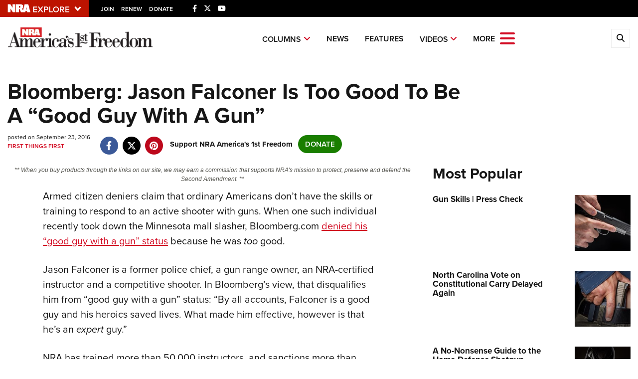

--- FILE ---
content_type: text/html; charset=utf-8
request_url: https://www.google.com/recaptcha/api2/aframe
body_size: 183
content:
<!DOCTYPE HTML><html><head><meta http-equiv="content-type" content="text/html; charset=UTF-8"></head><body><script nonce="v65BmgKo2Uxm0lU-P4xl3A">/** Anti-fraud and anti-abuse applications only. See google.com/recaptcha */ try{var clients={'sodar':'https://pagead2.googlesyndication.com/pagead/sodar?'};window.addEventListener("message",function(a){try{if(a.source===window.parent){var b=JSON.parse(a.data);var c=clients[b['id']];if(c){var d=document.createElement('img');d.src=c+b['params']+'&rc='+(localStorage.getItem("rc::a")?sessionStorage.getItem("rc::b"):"");window.document.body.appendChild(d);sessionStorage.setItem("rc::e",parseInt(sessionStorage.getItem("rc::e")||0)+1);localStorage.setItem("rc::h",'1769236610759');}}}catch(b){}});window.parent.postMessage("_grecaptcha_ready", "*");}catch(b){}</script></body></html>